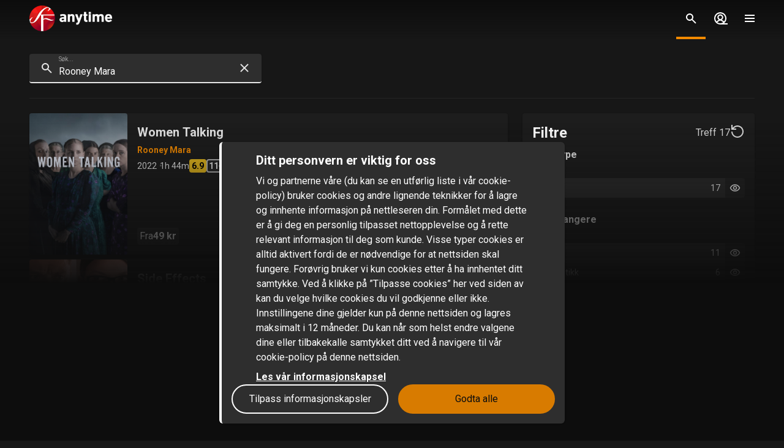

--- FILE ---
content_type: application/javascript; charset=UTF-8
request_url: https://www.sfanytime.com/_next/static/chunks/4202.39223095c9cab51c.js
body_size: 1693
content:
!function(){try{var e="undefined"!=typeof window?window:"undefined"!=typeof global?global:"undefined"!=typeof self?self:{},n=Error().stack;n&&(e._sentryDebugIds=e._sentryDebugIds||{},e._sentryDebugIds[n]="d61cc802-f575-4212-a73a-841ee4041159",e._sentryDebugIdIdentifier="sentry-dbid-d61cc802-f575-4212-a73a-841ee4041159")}catch(e){}}();"use strict";(self.webpackChunk_N_E=self.webpackChunk_N_E||[]).push([[4202],{34202:function(e,n,t){t.r(n),t.d(n,{Overlay:function(){return j},default:function(){return B}});var o=t(59499),i=t(4730),r=t(14141),a=t(80495),d=t(85893),p=r.ZP.div.withConfig({displayName:"ShadowBox__ShadowBoxContainer",componentId:"sc-8uci9r-0"})([""," ",""],{width:"100%",borderRadius:"0.375rem","--tw-bg-opacity":"1",backgroundColor:"rgb(var(--ui-800) / var(--tw-bg-opacity, 1))","--tw-shadow":"0 1px 3px 0 rgb(var(--ui-900) / 0.1), 0 1px 2px -1px rgb(var(--ui-900) / 0.1)","--tw-shadow-colored":"0 1px 3px 0 var(--tw-shadow-color), 0 1px 2px -1px var(--tw-shadow-color)",boxShadow:"var(--tw-ring-offset-shadow, 0 0 #0000), var(--tw-ring-shadow, 0 0 #0000), var(--tw-shadow)","@media (min-width: 1024px)":{position:"relative"}},function(e){return e.$padding&&{paddingLeft:"1rem",paddingRight:"1rem",paddingTop:"1.5rem",paddingBottom:"1.5rem","@media (min-width: 768px)":{paddingLeft:"0px",paddingRight:"0px"},"@media (min-width: 1440px)":{paddingLeft:"8rem",paddingRight:"8rem",paddingTop:"2rem",paddingBottom:"2rem"}}}),l=r.ZP.div.withConfig({displayName:"ShadowBox__BackContainer",componentId:"sc-8uci9r-1"})(["",""],{position:"absolute",left:"0px",top:"0.75rem","@media (min-width: 1024px)":{left:"-2.5rem",top:"1.25rem",marginRight:"2.5rem"}}),c=r.ZP.div.withConfig({displayName:"ShadowBox__CloseContainer",componentId:"sc-8uci9r-2"})(["",""],{position:"absolute",right:"0px",top:"0.75rem",fill:"rgb(var(--white) / 1)","@media (min-width: 1024px)":{top:"1.25rem",marginRight:"-2.5rem"}}),s=function(e){var n=e.onBack,t=e.onClose,o=e.children,i=e.padding;return(0,d.jsxs)(p,{$padding:void 0===i||i,children:[n?(0,d.jsx)(l,{children:(0,d.jsx)("button",{type:"button",onClick:n,children:(0,d.jsx)(m,{name:"arrow-left"})})}):null,t?(0,d.jsx)(c,{children:(0,d.jsx)("button",{type:"button",onClick:t,children:(0,d.jsx)(g,{name:"close"})})}):null,o]})},m=(0,r.ZP)(a.J).withConfig({displayName:"ShadowBox___StyledIcon",componentId:"sc-8uci9r-3"})({height:"2rem",width:"2rem"}),g=(0,r.ZP)(a.J).withConfig({displayName:"ShadowBox___StyledIcon2",componentId:"sc-8uci9r-4"})({height:"2rem",width:"2rem"}),h=t(57247),u=t(92537),x=t(56957),w=t(36445),f=t(31387),b=t(84441);t(67294);var y=["visible","children","titleKey","onClose","onBack","below","padding","onClickOutside","transparent","shadowBox","scrollable"];function v(e,n){var t=Object.keys(e);if(Object.getOwnPropertySymbols){var o=Object.getOwnPropertySymbols(e);n&&(o=o.filter(function(n){return Object.getOwnPropertyDescriptor(e,n).enumerable})),t.push.apply(t,o)}return t}function C(e){for(var n=1;n<arguments.length;n++){var t=null!=arguments[n]?arguments[n]:{};n%2?v(Object(t),!0).forEach(function(n){(0,o.Z)(e,n,t[n])}):Object.getOwnPropertyDescriptors?Object.defineProperties(e,Object.getOwnPropertyDescriptors(t)):v(Object(t)).forEach(function(n){Object.defineProperty(e,n,Object.getOwnPropertyDescriptor(t,n))})}return e}var _=(0,r.ZP)(f.E.div).withConfig({displayName:"ModalInner__Container",componentId:"sc-1xq7o0o-0"})([""," "," "," ",""],{position:"fixed",bottom:"0px",left:"0px",right:"0px",top:"0px",zIndex:"50"},{display:"grid",gridTemplateColumns:"repeat(12, minmax(0, 1fr))",placeContent:"center",justifyItems:"center",gap:"0.5rem",paddingLeft:"1rem",paddingRight:"1rem",paddingTop:"4rem"},{pointerEvents:"none"},(0,x.vP)()&&{paddingTop:"1.5rem"}),j=r.ZP.div.withConfig({displayName:"ModalInner__Overlay",componentId:"sc-1xq7o0o-1"})([""," "," ",""],{position:"absolute",bottom:"0px",left:"0px",right:"0px",top:"0px",opacity:"1"},function(e){return e.$transparent?{}:{"--tw-bg-opacity":"1",backgroundColor:"rgb(var(--ui-900) / var(--tw-bg-opacity, 1))"}},{pointerEvents:"auto"}),I=r.ZP.div.withConfig({displayName:"ModalInner__Content",componentId:"sc-1xq7o0o-2"})([""," "," "," ",""],{position:"relative",zIndex:"10"},{gridColumn:"span 12 / span 12"},{pointerEvents:"auto"},function(e){return e.$scrollable&&{overflowY:"scroll"}}),P=r.ZP.div.withConfig({displayName:"ModalInner__TitleContainer",componentId:"sc-1xq7o0o-3"})([""," ",""],{textAlign:"center"},(0,x.vP)()?{marginBottom:"1.5rem"}:{marginBottom:"3rem"}),O=r.ZP.div.withConfig({displayName:"ModalInner__BelowContainer",componentId:"sc-1xq7o0o-4"})(["",""],{marginTop:"1.5rem",marginBottom:"1.5rem",textAlign:"center"}),B=function(e){var n=e.visible,t=e.children,o=e.titleKey,r=e.onClose,a=e.onBack,p=e.below,l=e.padding,c=e.onClickOutside,m=e.transparent,g=e.shadowBox,f=e.scrollable,v=(0,i.Z)(e,y),B=(0,w.f$u)().t,k=(0,u.Z)().Portal;return(0,d.jsx)(k,{children:(0,d.jsx)(b.M,{children:n?(0,d.jsxs)(_,C(C({layout:!0,initial:{opacity:0,y:5},animate:{opacity:1,y:0},exit:{opacity:0,y:5}},v),{},{children:[(0,d.jsx)(j,{onClick:c,$transparent:m}),(0,d.jsxs)(I,{$scrollable:void 0!==f&&f,children:[o&&(0,d.jsx)(P,{children:(0,d.jsx)(h.Dx,{size:(0,x.vP)()?"lg":"4xl",children:B(o)})}),void 0===g||g?(0,d.jsx)(s,{onClose:r,onBack:a,padding:l,children:t}):t,p&&(0,d.jsx)(O,{children:p})]})]})):null})})}}}]);